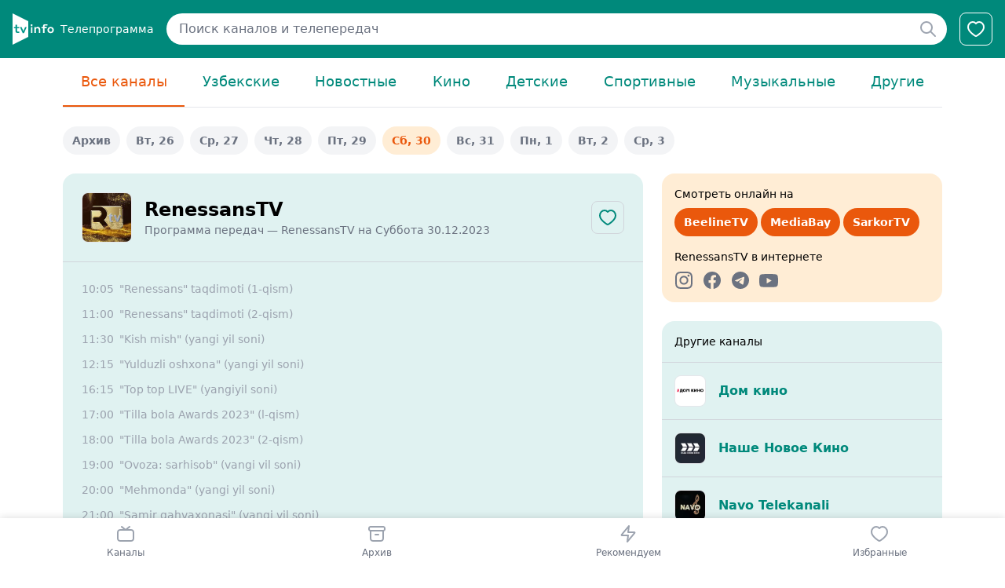

--- FILE ---
content_type: text/html; charset=utf-8
request_url: https://www.google.com/recaptcha/api2/aframe
body_size: 268
content:
<!DOCTYPE HTML><html><head><meta http-equiv="content-type" content="text/html; charset=UTF-8"></head><body><script nonce="l4xMCii4wmnV9Uhx3jpGVw">/** Anti-fraud and anti-abuse applications only. See google.com/recaptcha */ try{var clients={'sodar':'https://pagead2.googlesyndication.com/pagead/sodar?'};window.addEventListener("message",function(a){try{if(a.source===window.parent){var b=JSON.parse(a.data);var c=clients[b['id']];if(c){var d=document.createElement('img');d.src=c+b['params']+'&rc='+(localStorage.getItem("rc::a")?sessionStorage.getItem("rc::b"):"");window.document.body.appendChild(d);sessionStorage.setItem("rc::e",parseInt(sessionStorage.getItem("rc::e")||0)+1);localStorage.setItem("rc::h",'1769290049375');}}}catch(b){}});window.parent.postMessage("_grecaptcha_ready", "*");}catch(b){}</script></body></html>